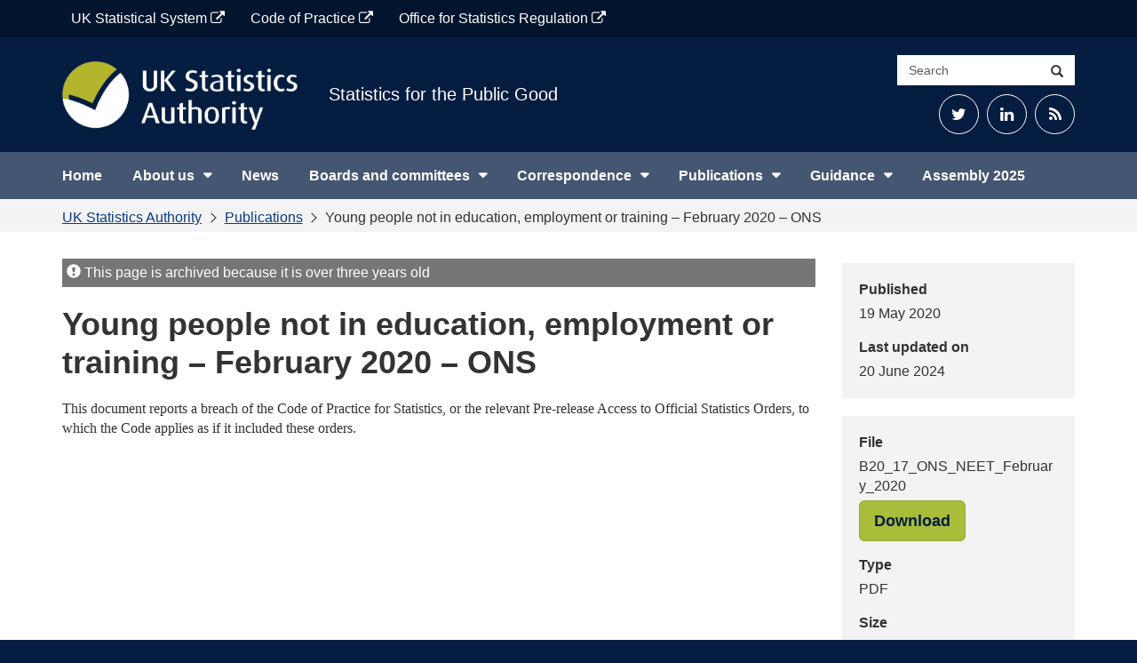

--- FILE ---
content_type: text/html; charset=UTF-8
request_url: https://uksa.statisticsauthority.gov.uk/publication/young-people-not-in-education-employment-or-training-february-2020-ons/
body_size: 11989
content:
<!DOCTYPE html>
<html lang="en-GB" prefix="og: http://ogp.me/ns# fb: http://ogp.me/ns/fb#" itemscope itemtype="http://schema.org/Article">

<head>
    <meta charset="UTF-8">
    <meta http-equiv="X-UA-Compatible" content="IE=edge">
    <meta name="viewport" content="width=device-width, initial-scale=1">
	<title>Young people not in education, employment or training &#8211; February 2020 &#8211; ONS &#8211; UK Statistics Authority</title>
<meta name='robots' content='max-image-preview:large' />
<link rel='dns-prefetch' href='//cc.cdn.civiccomputing.com' />
<link rel="alternate" title="oEmbed (JSON)" type="application/json+oembed" href="https://uksa.statisticsauthority.gov.uk/wp-json/oembed/1.0/embed?url=https%3A%2F%2Fuksa.statisticsauthority.gov.uk%2Fpublication%2Fyoung-people-not-in-education-employment-or-training-february-2020-ons%2F" />
<link rel="alternate" title="oEmbed (XML)" type="text/xml+oembed" href="https://uksa.statisticsauthority.gov.uk/wp-json/oembed/1.0/embed?url=https%3A%2F%2Fuksa.statisticsauthority.gov.uk%2Fpublication%2Fyoung-people-not-in-education-employment-or-training-february-2020-ons%2F&#038;format=xml" />
<style id='wp-img-auto-sizes-contain-inline-css' type='text/css'>
img:is([sizes=auto i],[sizes^="auto," i]){contain-intrinsic-size:3000px 1500px}
/*# sourceURL=wp-img-auto-sizes-contain-inline-css */
</style>
<style id='wp-emoji-styles-inline-css' type='text/css'>

	img.wp-smiley, img.emoji {
		display: inline !important;
		border: none !important;
		box-shadow: none !important;
		height: 1em !important;
		width: 1em !important;
		margin: 0 0.07em !important;
		vertical-align: -0.1em !important;
		background: none !important;
		padding: 0 !important;
	}
/*# sourceURL=wp-emoji-styles-inline-css */
</style>
<style id='wp-block-library-inline-css' type='text/css'>
:root{--wp-block-synced-color:#7a00df;--wp-block-synced-color--rgb:122,0,223;--wp-bound-block-color:var(--wp-block-synced-color);--wp-editor-canvas-background:#ddd;--wp-admin-theme-color:#007cba;--wp-admin-theme-color--rgb:0,124,186;--wp-admin-theme-color-darker-10:#006ba1;--wp-admin-theme-color-darker-10--rgb:0,107,160.5;--wp-admin-theme-color-darker-20:#005a87;--wp-admin-theme-color-darker-20--rgb:0,90,135;--wp-admin-border-width-focus:2px}@media (min-resolution:192dpi){:root{--wp-admin-border-width-focus:1.5px}}.wp-element-button{cursor:pointer}:root .has-very-light-gray-background-color{background-color:#eee}:root .has-very-dark-gray-background-color{background-color:#313131}:root .has-very-light-gray-color{color:#eee}:root .has-very-dark-gray-color{color:#313131}:root .has-vivid-green-cyan-to-vivid-cyan-blue-gradient-background{background:linear-gradient(135deg,#00d084,#0693e3)}:root .has-purple-crush-gradient-background{background:linear-gradient(135deg,#34e2e4,#4721fb 50%,#ab1dfe)}:root .has-hazy-dawn-gradient-background{background:linear-gradient(135deg,#faaca8,#dad0ec)}:root .has-subdued-olive-gradient-background{background:linear-gradient(135deg,#fafae1,#67a671)}:root .has-atomic-cream-gradient-background{background:linear-gradient(135deg,#fdd79a,#004a59)}:root .has-nightshade-gradient-background{background:linear-gradient(135deg,#330968,#31cdcf)}:root .has-midnight-gradient-background{background:linear-gradient(135deg,#020381,#2874fc)}:root{--wp--preset--font-size--normal:16px;--wp--preset--font-size--huge:42px}.has-regular-font-size{font-size:1em}.has-larger-font-size{font-size:2.625em}.has-normal-font-size{font-size:var(--wp--preset--font-size--normal)}.has-huge-font-size{font-size:var(--wp--preset--font-size--huge)}.has-text-align-center{text-align:center}.has-text-align-left{text-align:left}.has-text-align-right{text-align:right}.has-fit-text{white-space:nowrap!important}#end-resizable-editor-section{display:none}.aligncenter{clear:both}.items-justified-left{justify-content:flex-start}.items-justified-center{justify-content:center}.items-justified-right{justify-content:flex-end}.items-justified-space-between{justify-content:space-between}.screen-reader-text{border:0;clip-path:inset(50%);height:1px;margin:-1px;overflow:hidden;padding:0;position:absolute;width:1px;word-wrap:normal!important}.screen-reader-text:focus{background-color:#ddd;clip-path:none;color:#444;display:block;font-size:1em;height:auto;left:5px;line-height:normal;padding:15px 23px 14px;text-decoration:none;top:5px;width:auto;z-index:100000}html :where(.has-border-color){border-style:solid}html :where([style*=border-top-color]){border-top-style:solid}html :where([style*=border-right-color]){border-right-style:solid}html :where([style*=border-bottom-color]){border-bottom-style:solid}html :where([style*=border-left-color]){border-left-style:solid}html :where([style*=border-width]){border-style:solid}html :where([style*=border-top-width]){border-top-style:solid}html :where([style*=border-right-width]){border-right-style:solid}html :where([style*=border-bottom-width]){border-bottom-style:solid}html :where([style*=border-left-width]){border-left-style:solid}html :where(img[class*=wp-image-]){height:auto;max-width:100%}:where(figure){margin:0 0 1em}html :where(.is-position-sticky){--wp-admin--admin-bar--position-offset:var(--wp-admin--admin-bar--height,0px)}@media screen and (max-width:600px){html :where(.is-position-sticky){--wp-admin--admin-bar--position-offset:0px}}

/*# sourceURL=wp-block-library-inline-css */
</style><style id='global-styles-inline-css' type='text/css'>
:root{--wp--preset--aspect-ratio--square: 1;--wp--preset--aspect-ratio--4-3: 4/3;--wp--preset--aspect-ratio--3-4: 3/4;--wp--preset--aspect-ratio--3-2: 3/2;--wp--preset--aspect-ratio--2-3: 2/3;--wp--preset--aspect-ratio--16-9: 16/9;--wp--preset--aspect-ratio--9-16: 9/16;--wp--preset--color--black: #000000;--wp--preset--color--cyan-bluish-gray: #abb8c3;--wp--preset--color--white: #FFFFFF;--wp--preset--color--pale-pink: #f78da7;--wp--preset--color--vivid-red: #cf2e2e;--wp--preset--color--luminous-vivid-orange: #ff6900;--wp--preset--color--luminous-vivid-amber: #fcb900;--wp--preset--color--light-green-cyan: #7bdcb5;--wp--preset--color--vivid-green-cyan: #00d084;--wp--preset--color--pale-cyan-blue: #8ed1fc;--wp--preset--color--vivid-cyan-blue: #0693e3;--wp--preset--color--vivid-purple: #9b51e0;--wp--preset--color--night-blue: #003C57;--wp--preset--color--ocean-blue: #206095;--wp--preset--color--sky-blue: #27A0CC;--wp--preset--color--aqual-teal: #00A3A6;--wp--preset--color--jaffa-orange: #FA6401;--wp--preset--color--sun-yellow: #FBC900;--wp--preset--color--leaf-green: #0F8243;--wp--preset--gradient--vivid-cyan-blue-to-vivid-purple: linear-gradient(135deg,rgb(6,147,227) 0%,rgb(155,81,224) 100%);--wp--preset--gradient--light-green-cyan-to-vivid-green-cyan: linear-gradient(135deg,rgb(122,220,180) 0%,rgb(0,208,130) 100%);--wp--preset--gradient--luminous-vivid-amber-to-luminous-vivid-orange: linear-gradient(135deg,rgb(252,185,0) 0%,rgb(255,105,0) 100%);--wp--preset--gradient--luminous-vivid-orange-to-vivid-red: linear-gradient(135deg,rgb(255,105,0) 0%,rgb(207,46,46) 100%);--wp--preset--gradient--very-light-gray-to-cyan-bluish-gray: linear-gradient(135deg,rgb(238,238,238) 0%,rgb(169,184,195) 100%);--wp--preset--gradient--cool-to-warm-spectrum: linear-gradient(135deg,rgb(74,234,220) 0%,rgb(151,120,209) 20%,rgb(207,42,186) 40%,rgb(238,44,130) 60%,rgb(251,105,98) 80%,rgb(254,248,76) 100%);--wp--preset--gradient--blush-light-purple: linear-gradient(135deg,rgb(255,206,236) 0%,rgb(152,150,240) 100%);--wp--preset--gradient--blush-bordeaux: linear-gradient(135deg,rgb(254,205,165) 0%,rgb(254,45,45) 50%,rgb(107,0,62) 100%);--wp--preset--gradient--luminous-dusk: linear-gradient(135deg,rgb(255,203,112) 0%,rgb(199,81,192) 50%,rgb(65,88,208) 100%);--wp--preset--gradient--pale-ocean: linear-gradient(135deg,rgb(255,245,203) 0%,rgb(182,227,212) 50%,rgb(51,167,181) 100%);--wp--preset--gradient--electric-grass: linear-gradient(135deg,rgb(202,248,128) 0%,rgb(113,206,126) 100%);--wp--preset--gradient--midnight: linear-gradient(135deg,rgb(2,3,129) 0%,rgb(40,116,252) 100%);--wp--preset--font-size--small: 13px;--wp--preset--font-size--medium: 20px;--wp--preset--font-size--large: 36px;--wp--preset--font-size--x-large: 42px;--wp--preset--spacing--20: 0.44rem;--wp--preset--spacing--30: 0.67rem;--wp--preset--spacing--40: 1rem;--wp--preset--spacing--50: 1.5rem;--wp--preset--spacing--60: 2.25rem;--wp--preset--spacing--70: 3.38rem;--wp--preset--spacing--80: 5.06rem;--wp--preset--shadow--natural: 6px 6px 9px rgba(0, 0, 0, 0.2);--wp--preset--shadow--deep: 12px 12px 50px rgba(0, 0, 0, 0.4);--wp--preset--shadow--sharp: 6px 6px 0px rgba(0, 0, 0, 0.2);--wp--preset--shadow--outlined: 6px 6px 0px -3px rgb(255, 255, 255), 6px 6px rgb(0, 0, 0);--wp--preset--shadow--crisp: 6px 6px 0px rgb(0, 0, 0);}:where(.is-layout-flex){gap: 0.5em;}:where(.is-layout-grid){gap: 0.5em;}body .is-layout-flex{display: flex;}.is-layout-flex{flex-wrap: wrap;align-items: center;}.is-layout-flex > :is(*, div){margin: 0;}body .is-layout-grid{display: grid;}.is-layout-grid > :is(*, div){margin: 0;}:where(.wp-block-columns.is-layout-flex){gap: 2em;}:where(.wp-block-columns.is-layout-grid){gap: 2em;}:where(.wp-block-post-template.is-layout-flex){gap: 1.25em;}:where(.wp-block-post-template.is-layout-grid){gap: 1.25em;}.has-black-color{color: var(--wp--preset--color--black) !important;}.has-cyan-bluish-gray-color{color: var(--wp--preset--color--cyan-bluish-gray) !important;}.has-white-color{color: var(--wp--preset--color--white) !important;}.has-pale-pink-color{color: var(--wp--preset--color--pale-pink) !important;}.has-vivid-red-color{color: var(--wp--preset--color--vivid-red) !important;}.has-luminous-vivid-orange-color{color: var(--wp--preset--color--luminous-vivid-orange) !important;}.has-luminous-vivid-amber-color{color: var(--wp--preset--color--luminous-vivid-amber) !important;}.has-light-green-cyan-color{color: var(--wp--preset--color--light-green-cyan) !important;}.has-vivid-green-cyan-color{color: var(--wp--preset--color--vivid-green-cyan) !important;}.has-pale-cyan-blue-color{color: var(--wp--preset--color--pale-cyan-blue) !important;}.has-vivid-cyan-blue-color{color: var(--wp--preset--color--vivid-cyan-blue) !important;}.has-vivid-purple-color{color: var(--wp--preset--color--vivid-purple) !important;}.has-black-background-color{background-color: var(--wp--preset--color--black) !important;}.has-cyan-bluish-gray-background-color{background-color: var(--wp--preset--color--cyan-bluish-gray) !important;}.has-white-background-color{background-color: var(--wp--preset--color--white) !important;}.has-pale-pink-background-color{background-color: var(--wp--preset--color--pale-pink) !important;}.has-vivid-red-background-color{background-color: var(--wp--preset--color--vivid-red) !important;}.has-luminous-vivid-orange-background-color{background-color: var(--wp--preset--color--luminous-vivid-orange) !important;}.has-luminous-vivid-amber-background-color{background-color: var(--wp--preset--color--luminous-vivid-amber) !important;}.has-light-green-cyan-background-color{background-color: var(--wp--preset--color--light-green-cyan) !important;}.has-vivid-green-cyan-background-color{background-color: var(--wp--preset--color--vivid-green-cyan) !important;}.has-pale-cyan-blue-background-color{background-color: var(--wp--preset--color--pale-cyan-blue) !important;}.has-vivid-cyan-blue-background-color{background-color: var(--wp--preset--color--vivid-cyan-blue) !important;}.has-vivid-purple-background-color{background-color: var(--wp--preset--color--vivid-purple) !important;}.has-black-border-color{border-color: var(--wp--preset--color--black) !important;}.has-cyan-bluish-gray-border-color{border-color: var(--wp--preset--color--cyan-bluish-gray) !important;}.has-white-border-color{border-color: var(--wp--preset--color--white) !important;}.has-pale-pink-border-color{border-color: var(--wp--preset--color--pale-pink) !important;}.has-vivid-red-border-color{border-color: var(--wp--preset--color--vivid-red) !important;}.has-luminous-vivid-orange-border-color{border-color: var(--wp--preset--color--luminous-vivid-orange) !important;}.has-luminous-vivid-amber-border-color{border-color: var(--wp--preset--color--luminous-vivid-amber) !important;}.has-light-green-cyan-border-color{border-color: var(--wp--preset--color--light-green-cyan) !important;}.has-vivid-green-cyan-border-color{border-color: var(--wp--preset--color--vivid-green-cyan) !important;}.has-pale-cyan-blue-border-color{border-color: var(--wp--preset--color--pale-cyan-blue) !important;}.has-vivid-cyan-blue-border-color{border-color: var(--wp--preset--color--vivid-cyan-blue) !important;}.has-vivid-purple-border-color{border-color: var(--wp--preset--color--vivid-purple) !important;}.has-vivid-cyan-blue-to-vivid-purple-gradient-background{background: var(--wp--preset--gradient--vivid-cyan-blue-to-vivid-purple) !important;}.has-light-green-cyan-to-vivid-green-cyan-gradient-background{background: var(--wp--preset--gradient--light-green-cyan-to-vivid-green-cyan) !important;}.has-luminous-vivid-amber-to-luminous-vivid-orange-gradient-background{background: var(--wp--preset--gradient--luminous-vivid-amber-to-luminous-vivid-orange) !important;}.has-luminous-vivid-orange-to-vivid-red-gradient-background{background: var(--wp--preset--gradient--luminous-vivid-orange-to-vivid-red) !important;}.has-very-light-gray-to-cyan-bluish-gray-gradient-background{background: var(--wp--preset--gradient--very-light-gray-to-cyan-bluish-gray) !important;}.has-cool-to-warm-spectrum-gradient-background{background: var(--wp--preset--gradient--cool-to-warm-spectrum) !important;}.has-blush-light-purple-gradient-background{background: var(--wp--preset--gradient--blush-light-purple) !important;}.has-blush-bordeaux-gradient-background{background: var(--wp--preset--gradient--blush-bordeaux) !important;}.has-luminous-dusk-gradient-background{background: var(--wp--preset--gradient--luminous-dusk) !important;}.has-pale-ocean-gradient-background{background: var(--wp--preset--gradient--pale-ocean) !important;}.has-electric-grass-gradient-background{background: var(--wp--preset--gradient--electric-grass) !important;}.has-midnight-gradient-background{background: var(--wp--preset--gradient--midnight) !important;}.has-small-font-size{font-size: var(--wp--preset--font-size--small) !important;}.has-medium-font-size{font-size: var(--wp--preset--font-size--medium) !important;}.has-large-font-size{font-size: var(--wp--preset--font-size--large) !important;}.has-x-large-font-size{font-size: var(--wp--preset--font-size--x-large) !important;}
/*# sourceURL=global-styles-inline-css */
</style>

<style id='classic-theme-styles-inline-css' type='text/css'>
/*! This file is auto-generated */
.wp-block-button__link{color:#fff;background-color:#32373c;border-radius:9999px;box-shadow:none;text-decoration:none;padding:calc(.667em + 2px) calc(1.333em + 2px);font-size:1.125em}.wp-block-file__button{background:#32373c;color:#fff;text-decoration:none}
/*# sourceURL=/wp-includes/css/classic-themes.min.css */
</style>
<link rel='stylesheet' id='analytics-with-consent-styles-css' href='https://uksa.statisticsauthority.gov.uk/wp-content/plugins/analytics-with-consent/assets/css/styles.css?ver=6.9' type='text/css' media='all' />
<link rel='stylesheet' id='bootstrap-css-css' href='https://uksa.statisticsauthority.gov.uk/wp-content/themes/ons-uksa/assets/css/bootstrap.min.css?ver=6.9' type='text/css' media='all' />
<link rel='stylesheet' id='fontawesome-css' href='https://uksa.statisticsauthority.gov.uk/wp-content/themes/ons-uksa/assets/fonts/font-awesome/css/font-awesome.min.css?ver=6.9' type='text/css' media='all' />
<link rel='stylesheet' id='master-css' href='https://uksa.statisticsauthority.gov.uk/wp-content/themes/ons-uksa/assets/css/master.css?ver=6.9' type='text/css' media='all' />
<link rel='stylesheet' id='style-css' href='https://uksa.statisticsauthority.gov.uk/wp-content/themes/ons-uksa/style.css?ver=6.9' type='text/css' media='all' />
<link rel='stylesheet' id='wp-pagenavi-css' href='https://uksa.statisticsauthority.gov.uk/wp-content/plugins/wp-pagenavi/pagenavi-css.css?ver=2.70' type='text/css' media='all' />
<link rel='stylesheet' id='tablepress-default-css' href='https://uksa.statisticsauthority.gov.uk/wp-content/plugins/tablepress/css/build/default.css?ver=3.2.6' type='text/css' media='all' />
<style id='tablepress-default-inline-css' type='text/css'>
.tablepress-id-55 .column-1,.tablepress-id-77 .column-1,.tablepress-id-78 .column-1,.tablepress-id-79 .column-1,.tablepress-id-84 .column-1,.tablepress-id-85 .column-1,.tablepress-id-88 .column-1,.tablepress-id-90 .column-1,.tablepress-id-94 .column-1,.tablepress-id-95 .column-1{width:200px}.tablepress-id-55 .column-2,.tablepress-id-77 .column-2,.tablepress-id-78 .column-2,.tablepress-id-79 .column-2,.tablepress-id-84 .column-2,.tablepress-id-85 .column-2,.tablepress-id-88 .column-2,.tablepress-id-90 .column-2,.tablepress-id-94 .column-2,.tablepress-id-95 .column-2{width:300px}.tablepress-id-53 .column-2{width:200px}.tablepress-id-52 .column-2{width:200px}.tablepress-id-52 .column-3{width:200px}.tablepress-id-50 .column-1{width:150px}.tablepress.id-622 .column-2 td{text-align:right}.tablepress-id-50 .column-2{width:300px}.tablepress-id-8 .column-1{width:300px}.tablepress-id-8 .column-2{width:300px}.tablepress-id-9 .column-1{width:300px}.tablepress-id-9 .column-2{width:300px}
/*# sourceURL=tablepress-default-inline-css */
</style>
<script type="text/javascript" src="https://cc.cdn.civiccomputing.com/9/cookieControl-9.x.min.js?ver=6.9" id="civicCookieControl-js"></script>
<script type="text/javascript" id="civicCookieControlDefaultAnalytics-js-extra">
/* <![CDATA[ */
var cookieControlDefaultAnalytics = {"googleAnalyticsId":"UA-173353521-2","ga4Id":"G-Y4C0RJ2JYG","gtmId":"","hjid":""};
//# sourceURL=civicCookieControlDefaultAnalytics-js-extra
/* ]]> */
</script>
<script type="text/javascript" src="https://uksa.statisticsauthority.gov.uk/wp-content/plugins/analytics-with-consent/assets/js/analytics.js?ver=6.9" id="civicCookieControlDefaultAnalytics-js"></script>
<script type="text/javascript" id="civicCookieControlConfig-js-extra">
/* <![CDATA[ */
var cookieControlConfig = {"apiKey":"e110a8bb902e244fba644a3b59330cb67d8afa4a","product":"COMMUNITY","closeStyle":"button","initialState":"open","text":{"closeLabel":"Save and Close","acceptSettings":"Accept all cookies","rejectSettings":"Only accept necessary cookies"},"branding":{"removeAbout":true},"position":"LEFT","theme":"DARK","subDomains":"","toggleType":"checkbox","optionalCookies":[{"name":"analytics","label":"Analytical Cookies","description":"Analytical cookies help us to improve our website by collecting and reporting information on its usage.","cookies":["_ga","_gid","_gat","__utma","__utmt","__utmb","__utmc","__utmz","__utmv"],"onAccept":"analyticsWithConsent.gaAccept","onRevoke":"analyticsWithConsent.gaRevoke"}],"necessaryCookies":["wp-postpass_*"]};
//# sourceURL=civicCookieControlConfig-js-extra
/* ]]> */
</script>
<script type="text/javascript" src="https://uksa.statisticsauthority.gov.uk/wp-content/plugins/analytics-with-consent/assets/js/config.js?ver=6.9" id="civicCookieControlConfig-js"></script>
<script type="text/javascript" src="https://uksa.statisticsauthority.gov.uk/wp-content/plugins/stop-user-enumeration/frontend/js/frontend.js?ver=1.7.7" id="stop-user-enumeration-js" defer="defer" data-wp-strategy="defer"></script>
<script type="text/javascript" src="https://uksa.statisticsauthority.gov.uk/wp-includes/js/jquery/jquery.min.js?ver=3.7.1" id="jquery-core-js"></script>
<script type="text/javascript" src="https://uksa.statisticsauthority.gov.uk/wp-includes/js/jquery/jquery-migrate.min.js?ver=3.4.1" id="jquery-migrate-js"></script>
<script async id="awc_gtag" src="https://www.googletagmanager.com/gtag/js?id=G-Y4C0RJ2JYG"></script><link rel="icon" href="https://uksa.statisticsauthority.gov.uk/wp-content/uploads/2015/12/Site-icon-for-WordPress-120x120.jpg" sizes="32x32" />
<link rel="icon" href="https://uksa.statisticsauthority.gov.uk/wp-content/uploads/2015/12/Site-icon-for-WordPress.jpg" sizes="192x192" />
<link rel="apple-touch-icon" href="https://uksa.statisticsauthority.gov.uk/wp-content/uploads/2015/12/Site-icon-for-WordPress.jpg" />
<meta name="msapplication-TileImage" content="https://uksa.statisticsauthority.gov.uk/wp-content/uploads/2015/12/Site-icon-for-WordPress.jpg" />
		<style type="text/css" id="wp-custom-css">
			#tablepress-622 td.column-2 {
	text-align: right;
}		</style>
		
<!-- START - Open Graph and Twitter Card Tags 3.3.7 -->
 <!-- Facebook Open Graph -->
  <meta property="og:locale" content="en_GB"/>
  <meta property="og:site_name" content="UK Statistics Authority"/>
  <meta property="og:title" content="Young people not in education, employment or training - February 2020 - ONS"/>
  <meta property="og:url" content="https://uksa.statisticsauthority.gov.uk/publication/young-people-not-in-education-employment-or-training-february-2020-ons/"/>
  <meta property="og:type" content="article"/>
  <meta property="og:description" content="This document reports a breach of the Code of Practice for Statistics, or the relevant Pre-release Access to Official Statistics Orders, to which the Code applies as if it included these orders."/>
  <meta property="og:image" content="https://uksa.statisticsauthority.gov.uk/wp-content/uploads/2020/07/B20_17_ONS_NEET_February_2020-pdf-image.jpg"/>
  <meta property="og:image:url" content="https://uksa.statisticsauthority.gov.uk/wp-content/uploads/2020/07/B20_17_ONS_NEET_February_2020-pdf-image.jpg"/>
  <meta property="og:image:secure_url" content="https://uksa.statisticsauthority.gov.uk/wp-content/uploads/2020/07/B20_17_ONS_NEET_February_2020-pdf-image.jpg"/>
  <meta property="fb:app_id" content="966242223397117"/>
 <!-- Google+ / Schema.org -->
  <meta itemprop="name" content="Young people not in education, employment or training - February 2020 - ONS"/>
  <meta itemprop="headline" content="Young people not in education, employment or training - February 2020 - ONS"/>
  <meta itemprop="description" content="This document reports a breach of the Code of Practice for Statistics, or the relevant Pre-release Access to Official Statistics Orders, to which the Code applies as if it included these orders."/>
  <meta itemprop="image" content="https://uksa.statisticsauthority.gov.uk/wp-content/uploads/2020/07/B20_17_ONS_NEET_February_2020-pdf-image.jpg"/>
  <meta itemprop="author" content="UK Statistics Authority"/>
 <!-- Twitter Cards -->
  <meta name="twitter:title" content="Young people not in education, employment or training - February 2020 - ONS"/>
  <meta name="twitter:url" content="https://uksa.statisticsauthority.gov.uk/publication/young-people-not-in-education-employment-or-training-february-2020-ons/"/>
  <meta name="twitter:card" content="summary_large_image"/>
  <meta name="twitter:site" content="@UKStatsAuth"/>
 <!-- SEO -->
 <!-- Misc. tags -->
 <!-- is_singular -->
<!-- END - Open Graph and Twitter Card Tags 3.3.7 -->
	
</head>

<body class="wp-singular publication-template-default single single-publication postid-32514 wp-custom-logo wp-theme-ons-uksa branding_blue">
<a class="skip-link screen-reader-text sr-only" href="#content">Skip to content</a>

    <div class="utility-bar">
        <div class="container">
			<div class="utility-bar--items"><a href="https://www.statisticsauthority.gov.uk/" class="utility-bar--item  menu-item menu-item-type-custom menu-item-object-custom">UK Statistical System <span class="fa fa-external-link"></span></a>
<a href="https://code.statisticsauthority.gov.uk/" class="utility-bar--item  menu-item menu-item-type-custom menu-item-object-custom">Code of Practice <span class="fa fa-external-link"></span></a>
<a href="https://osr.statisticsauthority.gov.uk/" class="utility-bar--item  menu-item menu-item-type-custom menu-item-object-custom">Office for Statistics Regulation <span class="fa fa-external-link"></span></a>
</div>        </div>
    </div>

    <header id="siteheader" class="header large hidden-xs">
        <div class="container">
            <div class="header__flex">
                <div class="header__logo-strap">
					<a class="d-block" href="https://uksa.statisticsauthority.gov.uk"><img src="https://uksa.statisticsauthority.gov.uk/wp-content/uploads/2020/03/uk_statistics_authority_logo.png" class="logo" alt="UK Statistics Authority"/></a>                    <p class="strap bold">
						                            <a href='https://uksa.statisticsauthority.gov.uk/about-the-authority/strategy-and-business-plan'>Statistics for the Public Good</a>
						                    </p>
                </div>
                <div>
                    <div class="search-container">
                        <form class="input-group" role="search" action="https://uksa.statisticsauthority.gov.uk/">
                            <label class="sr-only" for="searchsite">Search site</label>
                            <input id="searchsite" type="text" class="form-control" placeholder="Search" name="s">
                            <div class="input-group-btn">
                                <button type="submit" class="btn btn-default"><span
                                            class="glyphicon glyphicon-search"></span><span
                                            class="sr-only">Search</span></button>
                            </div>
                        </form>
                    </div>
					                        <div class="header__social-media text-right">
							<div class="textwidget custom-html-widget"><ul>
	<li><a href="https://twitter.com/ukstatsauth"><span class="fa fa-twitter" aria-hidden="true"></span><span class="sr-only">Twitter</span></a></li>
	<li><a class="social-media-icon" href="https://www.linkedin.com/company/uk-statistics-authority/"><span class="fa fa-linkedin" aria-hidden="true"></span><span class="sr-only">LinkedIn</span></a></li>
	<li><a href="https://uksa.statisticsauthority.gov.uk/feed"><span class="fa fa-rss" aria-hidden="true"></span><span class="sr-only">RSS Feed</span></a></li>
</ul></div>                        </div>
					
                </div>
            </div>
        </div><!--.container-->
    </header>

    <!-- navbar -->
    <nav id="sitenav" class="navbar">
        <div class="container">
            <div class="navbar-header">
                <button type="button" class="navbar-toggle collapsed" data-toggle="collapse" data-target="#navbar"
                        aria-expanded="false" aria-controls="navbar">
                    <span class="sr-only">Toggle navigation</span>
                    <span class="icon-bar"></span>
                    <span class="icon-bar"></span>
                    <span class="icon-bar"></span>
                </button>

				
                    <a href="https://uksa.statisticsauthority.gov.uk" class="navbar-brand visible-xs"
                       style="background-image:url(https://uksa.statisticsauthority.gov.uk/wp-content/uploads/2020/03/uk_statistics_authority_logo-300x87.png)"><span class="sr-only">UK Statistics Authority</span></a>

				
            </div>
            <div id="navbar" class="navbar-collapse collapse" role="navigation">

				<ul id="menu-primary-navigation" class="nav navbar-nav"><li id="menu-item-1073" class="menu-item menu-item-type-post_type menu-item-object-page menu-item-home menu-item-1073"><a  href="https://uksa.statisticsauthority.gov.uk/">Home</a></li>
<li id="menu-item-9909" class="menu-item menu-item-type-custom menu-item-object-custom menu-item-has-children menu-item-9909"><button>About us</button>
<ul class="sub-menu">
	<li id="menu-item-36165" class="menu-item menu-item-type-post_type menu-item-object-page menu-item-36165"><a  href="https://uksa.statisticsauthority.gov.uk/about-the-authority/">About the Authority</a></li>
	<li id="menu-item-2698" class="menu-item menu-item-type-post_type menu-item-object-page menu-item-2698"><a  href="https://uksa.statisticsauthority.gov.uk/what-we-do/">What we do</a></li>
	<li id="menu-item-36148" class="menu-item menu-item-type-post_type menu-item-object-page menu-item-36148"><a  href="https://uksa.statisticsauthority.gov.uk/about-the-authority/uk-statistical-system/types-of-official-statistics/">Types of official statistics</a></li>
	<li id="menu-item-2903" class="menu-item menu-item-type-post_type menu-item-object-page menu-item-2903"><a  href="https://uksa.statisticsauthority.gov.uk/about-the-authority/uk-statistical-system/">UK Statistical System</a></li>
	<li id="menu-item-36149" class="menu-item menu-item-type-post_type menu-item-object-page menu-item-36149"><a  href="https://uksa.statisticsauthority.gov.uk/about-the-authority/corporate-information/">Corporate Information</a></li>
	<li id="menu-item-2693" class="menu-item menu-item-type-post_type menu-item-object-page menu-item-2693"><a  href="https://uksa.statisticsauthority.gov.uk/about-the-authority/strategy-and-business-plan/">Strategy and Business Plans</a></li>
	<li id="menu-item-17914" class="menu-item menu-item-type-post_type menu-item-object-page menu-item-17914"><a  href="https://uksa.statisticsauthority.gov.uk/about-the-authority/careers/">Careers</a></li>
	<li id="menu-item-36151" class="menu-item menu-item-type-post_type menu-item-object-page menu-item-36151"><a  href="https://uksa.statisticsauthority.gov.uk/our-policies/">Our policies</a></li>
	<li id="menu-item-19831" class="menu-item menu-item-type-custom menu-item-object-custom menu-item-19831"><a  href="https://gss.civilservice.gov.uk/policy-store">Policy Store (GSS site)</a></li>
</ul>
</li>
<li id="menu-item-12" class="menu-item menu-item-type-post_type menu-item-object-page menu-item-12"><a  href="https://uksa.statisticsauthority.gov.uk/news-list/">News</a></li>
<li id="menu-item-32047" class="menu-item menu-item-type-custom menu-item-object-custom menu-item-has-children menu-item-32047"><button>Boards and committees</button>
<ul class="sub-menu">
	<li id="menu-item-31779" class="menu-item menu-item-type-post_type menu-item-object-page menu-item-31779"><a  href="https://uksa.statisticsauthority.gov.uk/the-authority-board/">The Board</a></li>
	<li id="menu-item-36164" class="menu-item menu-item-type-post_type menu-item-object-page menu-item-36164"><a  href="https://uksa.statisticsauthority.gov.uk/the-authority-board/committees/">Committees and panels</a></li>
	<li id="menu-item-36155" class="menu-item menu-item-type-post_type menu-item-object-page menu-item-36155"><a  href="https://uksa.statisticsauthority.gov.uk/what-we-do/data-ethics/centre-for-applied-data-ethics/uk-statistics-authority-centre-for-applied-data-ethics-advisory-committee/">UK Statistics Authority Centre for Applied Data Ethics Advisory Committee</a></li>
	<li id="menu-item-36154" class="menu-item menu-item-type-post_type menu-item-object-page menu-item-36154"><a  href="https://uksa.statisticsauthority.gov.uk/the-authority-board/committees/national-statisticians-advisory-committees-and-panels/national-statisticians-inclusive-data-advisory-committee/inclusive-data-taskforce/">Inclusive Data Taskforce</a></li>
</ul>
</li>
<li id="menu-item-46646" class="menu-item menu-item-type-custom menu-item-object-custom menu-item-has-children menu-item-46646"><button>Correspondence</button>
<ul class="sub-menu">
	<li id="menu-item-46647" class="menu-item menu-item-type-post_type menu-item-object-page menu-item-46647"><a  href="https://uksa.statisticsauthority.gov.uk/correspondence-list/">Correspondence</a></li>
	<li id="menu-item-46648" class="menu-item menu-item-type-post_type menu-item-object-page menu-item-46648"><a  href="https://uksa.statisticsauthority.gov.uk/parliamentary-committee-submissions/">Parliamentary Committee Submissions</a></li>
	<li id="menu-item-46649" class="menu-item menu-item-type-custom menu-item-object-custom menu-item-46649"><a  href="/correspondence-list/?archive=true">Correspondence Archive (2008 to 2017)</a></li>
</ul>
</li>
<li id="menu-item-46650" class="menu-item menu-item-type-custom menu-item-object-custom menu-item-has-children menu-item-46650"><button>Publications</button>
<ul class="sub-menu">
	<li id="menu-item-46651" class="menu-item menu-item-type-custom menu-item-object-custom menu-item-46651"><a  href="/publications-list/">All publications</a></li>
	<li id="menu-item-46652" class="menu-item menu-item-type-custom menu-item-object-custom menu-item-46652"><a  href="/publications-list/?type=minutes-and-papers">Minutes and papers</a></li>
	<li id="menu-item-46653" class="menu-item menu-item-type-post_type menu-item-object-page menu-item-46653"><a  href="https://uksa.statisticsauthority.gov.uk/reports-and-correspondence/reviews/">Reviews</a></li>
	<li id="menu-item-46654" class="menu-item menu-item-type-custom menu-item-object-custom menu-item-46654"><a  href="/reports-and-correspondence/statistics-commission-archive/">Statistics Commission archive (2000 to 2008)</a></li>
	<li id="menu-item-46655" class="menu-item menu-item-type-custom menu-item-object-custom menu-item-46655"><a  href="/consultation-on-the-reform-to-retail-prices-index-rpi-methodology/">Consultation on the Reform to RPI Methodology</a></li>
</ul>
</li>
<li id="menu-item-36157" class="menu-item menu-item-type-custom menu-item-object-custom menu-item-has-children menu-item-36157"><button>Guidance</button>
<ul class="sub-menu">
	<li id="menu-item-39053" class="menu-item menu-item-type-post_type menu-item-object-page menu-item-39053"><a  href="https://uksa.statisticsauthority.gov.uk/the-authority-board/committees/national-statisticians-advisory-committees-and-panels/national-statisticians-data-ethics-advisory-committee/ethics-self-assessment-tool/">Ethics Self-Assessment Tool</a></li>
	<li id="menu-item-36158" class="menu-item menu-item-type-post_type menu-item-object-page menu-item-36158"><a  href="https://uksa.statisticsauthority.gov.uk/what-we-do/data-ethics/centre-for-applied-data-ethics/">Centre for Applied Data Ethics</a></li>
	<li id="menu-item-36159" class="menu-item menu-item-type-post_type menu-item-object-page menu-item-36159"><a  href="https://uksa.statisticsauthority.gov.uk/digitaleconomyact-research-statistics/">Digital Economy Act: Research and Statistics Powers</a></li>
</ul>
</li>
<li id="menu-item-45836" class="menu-item menu-item-type-post_type menu-item-object-page menu-item-45836"><a  href="https://uksa.statisticsauthority.gov.uk/uk-statistics-assembly-2025/">Assembly 2025</a></li>
</ul>
                                        <div class="header__social-media header__social-media--mobile">
							<div class="textwidget custom-html-widget"><ul>
	<li><a href="https://twitter.com/ukstatsauth"><span class="fa fa-twitter" aria-hidden="true"></span><span class="sr-only">Twitter</span></a></li>
	<li><a class="social-media-icon" href="https://www.linkedin.com/company/uk-statistics-authority/"><span class="fa fa-linkedin" aria-hidden="true"></span><span class="sr-only">LinkedIn</span></a></li>
	<li><a href="https://uksa.statisticsauthority.gov.uk/feed"><span class="fa fa-rss" aria-hidden="true"></span><span class="sr-only">RSS Feed</span></a></li>
</ul></div>                        </div>
					
                <form class="header__mobile-search padding-top-10" role="search"
                      action="https://uksa.statisticsauthority.gov.uk/">
                    <label class="sr-only" for="searchsite-mobile">Search site</label>
                    <input id="searchsite-mobile" type="text" class="form-control margin-bottom-5"
                           placeholder="Search the site" name="s">
                    <button type="submit" class="btn btn-lime margin-bottom-10 bold">Search</button>
                </form>

            </div>
        </div>
    </nav>


<div class="wrapper">

    <div class="bg-grey-x-light">
        <div class="container">
            <div class="breadcrumb" typeof="BreadcrumbList" vocab="http://schema.org/">
				<!-- Breadcrumb NavXT 7.5.0 -->
<span property="itemListElement" typeof="ListItem"><a property="item" typeof="WebPage" title="Go to UK Statistics Authority." href="https://uksa.statisticsauthority.gov.uk" class="home"><span property="name">UK Statistics Authority</span></a><meta property="position" content="1"></span><span property="itemListElement" typeof="ListItem"><a property="item" typeof="WebPage" href="https://uksa.statisticsauthority.gov.uk/publications-list/" class="publication-root post post-publication"><span property="name">Publications</span></a><meta property="position" content="2"></span><span property="itemListElement" typeof="ListItem"><span property="name">Young people not in education, employment or training &#8211; February 2020 &#8211; ONS</span><meta property="position" content="3"></span>            </div>
        </div>
    </div>

	
        <div id="content" class="site-content">
            <div class="container padding-bottom-30">
                <div class="row">
                        <div class="col-md-3 col-sm-4 sidebar publication pull-right no-float-xs margin-top-10-xs">

                            <!--mobile title -->
                            <h1 class="visible-xs margin-top-0 margin-bottom-20">Young people not in education, employment or training &#8211; February 2020 &#8211; ONS</h1>
							    <p class='archived-warning visible-xs'><span class='glyphicon glyphicon-exclamation-sign'></span> This page is archived because it is 
    over three years old.</p>


                            <div class="well">
                                <dl>
                                    <dt>Published</dt>
                                    <dd>19 May 2020</dd>
                                    <dt>Last updated on</dt>
                                    <dd>20 June 2024</dd>

									                                </dl>
                            </div>

	                        
                                    <div class="well">
                                        <dl>
                                            <dt>File</dt>
                                            <dd>
                                                <p>B20_17_ONS_NEET_February_2020</p>
                                                <p><a href="https://uksa.statisticsauthority.gov.uk/wp-content/uploads/2020/07/B20_17_ONS_NEET_February_2020.pdf" class="btn btn-lg btn-lime">Download<span class="sr-only"> "B20_17_ONS_NEET_February_2020" in PDF format (0.08MB)</span></a></p>
                                            </dd>
                                            <dt>Type</dt>
                                            <dd>PDF</dd>
                                            <dt>Size</dt>
                                            <dd>0.08MB</dd>
                                        </dl>
                                    </div>

			                        
	                        
                        </div>

                        <main id="main" class="col-md-9 col-sm-10 content-main">
                            <article id="page-id">
                                    <p class='archived-warning hidden-xs margin-top-20'><span class='glyphicon glyphicon-exclamation-sign'></span> This page is archived because 
    it is over three years old</p>
                                <header class="entry-header hidden-xs">
                                    <h1 class="entry-title">Young people not in education, employment or training &#8211; February 2020 &#8211; ONS</h1>
                                </header><!--.entry-header-->
                                <div class="entry-content">
                                    <p><span style="display: inline !important; float: none; background-color: #ffffff; color: #333333; cursor: text; font-family: Georgia,'Times New Roman','Bitstream Charter',Times,serif; font-size: 16px; font-style: normal; font-variant: normal; font-weight: 400; letter-spacing: normal; orphans: 2; text-align: left; text-decoration: none; text-indent: 0px; text-transform: none; -webkit-text-stroke-width: 0px; white-space: normal; word-spacing: 0px;">This document reports a breach of the Code of Practice for Statistics, or the relevant Pre-release Access to Official Statistics Orders, to which the Code applies as if it included these orders.</span></p>
                                </div><!--.entry-content-->
                            </article>
                        </main>
                </div>
            </div>
        </div>

	
</div><!--.wrapper-->

<footer class="footer" role="contentinfo">
    <div class="container">
        <div class="row">

            <div class="col-md-6 footer-logos">

				
            </div>

			                <div class="col-md-6 social-media-footer" role="complementary" id="social-media-footer">
					<div class="widget_text social-media-footer pull-right"><div class="textwidget custom-html-widget"><ul class="social-media-icons">
	<li><a class="twitter ext-link" href="https://twitter.com/ukstatsauth" target="_blank">Twitter</a></li>
	<li><a class="linkedin ext-link" href="https://www.linkedin.com/company/uk-statistics-authority/" target="_blank">LinkedIn</a></li>
	<li><a class="rss" href="/feed">RSS</a></li>
</ul></div></div>                </div>
			
        </div>
        <div class="row">
            <div class="col-sm-6">
				<ul id="menu-footer-links" class="list-inline"><li id="menu-item-9072" class="menu-item menu-item-type-post_type menu-item-object-page menu-item-9072"><a href="https://uksa.statisticsauthority.gov.uk/copyright/">Copyright</a></li>
<li id="menu-item-9060" class="menu-item menu-item-type-post_type menu-item-object-page menu-item-9060"><a href="https://uksa.statisticsauthority.gov.uk/terms-and-conditions/">Terms and Conditions</a></li>
<li id="menu-item-36138" class="menu-item menu-item-type-post_type menu-item-object-page menu-item-36138"><a href="https://uksa.statisticsauthority.gov.uk/our-policies/">Our policies</a></li>
<li id="menu-item-9059" class="menu-item menu-item-type-post_type menu-item-object-page menu-item-9059"><a href="https://uksa.statisticsauthority.gov.uk/our-policies/privacy-policy/">Website Privacy Notice</a></li>
<li id="menu-item-9073" class="menu-item menu-item-type-post_type menu-item-object-page menu-item-9073"><a href="https://uksa.statisticsauthority.gov.uk/our-policies/accessibility/">Accessibility</a></li>
<li id="menu-item-33458" class="menu-item menu-item-type-post_type menu-item-object-page menu-item-33458"><a href="https://uksa.statisticsauthority.gov.uk/about-the-authority/corporate-information/">Corporate Information</a></li>
<li id="menu-item-9011" class="menu-item menu-item-type-post_type menu-item-object-page menu-item-9011"><a href="https://uksa.statisticsauthority.gov.uk/contact-us/">Contact Us</a></li>
<li id="menu-item-9000" class="menu-item menu-item-type-post_type menu-item-object-page menu-item-9000"><a href="https://uksa.statisticsauthority.gov.uk/about-the-authority/appointments/">Appointments</a></li>
<li id="menu-item-40139" class="menu-item menu-item-type-post_type menu-item-object-page menu-item-40139"><a href="https://uksa.statisticsauthority.gov.uk/our-policies/privacy-notice/">UK Statistics Authority privacy policy notice</a></li>
</ul>            </div>
            <div class="col-sm-6 text-right">
                &copy; 2026 UK Statistics Authority            </div>
        </div>
    </div>
</footer>

<script type="speculationrules">
{"prefetch":[{"source":"document","where":{"and":[{"href_matches":"/*"},{"not":{"href_matches":["/wp-*.php","/wp-admin/*","/wp-content/uploads/*","/wp-content/*","/wp-content/plugins/*","/wp-content/themes/ons-uksa/*","/*\\?(.+)"]}},{"not":{"selector_matches":"a[rel~=\"nofollow\"]"}},{"not":{"selector_matches":".no-prefetch, .no-prefetch a"}}]},"eagerness":"conservative"}]}
</script>
<script type="text/javascript" src="https://uksa.statisticsauthority.gov.uk/wp-content/themes/ons-uksa/assets/js/bootstrap.min.js" id="bootstrap-js"></script>
<script type="text/javascript" src="https://uksa.statisticsauthority.gov.uk/wp-content/themes/ons-uksa/assets/js/jquery.fitvids.js" id="fitvids-js"></script>
<script type="text/javascript" src="https://uksa.statisticsauthority.gov.uk/wp-content/themes/ons-uksa/assets/js/jquery.matchHeight-min.js" id="match-height-js"></script>
<script type="text/javascript" src="https://uksa.statisticsauthority.gov.uk/wp-content/themes/ons-uksa/assets/js/scripts.js?ver=1766161700" id="scripts-js"></script>
<script id="wp-emoji-settings" type="application/json">
{"baseUrl":"https://s.w.org/images/core/emoji/17.0.2/72x72/","ext":".png","svgUrl":"https://s.w.org/images/core/emoji/17.0.2/svg/","svgExt":".svg","source":{"concatemoji":"https://uksa.statisticsauthority.gov.uk/wp-includes/js/wp-emoji-release.min.js?ver=6.9"}}
</script>
<script type="module">
/* <![CDATA[ */
/*! This file is auto-generated */
const a=JSON.parse(document.getElementById("wp-emoji-settings").textContent),o=(window._wpemojiSettings=a,"wpEmojiSettingsSupports"),s=["flag","emoji"];function i(e){try{var t={supportTests:e,timestamp:(new Date).valueOf()};sessionStorage.setItem(o,JSON.stringify(t))}catch(e){}}function c(e,t,n){e.clearRect(0,0,e.canvas.width,e.canvas.height),e.fillText(t,0,0);t=new Uint32Array(e.getImageData(0,0,e.canvas.width,e.canvas.height).data);e.clearRect(0,0,e.canvas.width,e.canvas.height),e.fillText(n,0,0);const a=new Uint32Array(e.getImageData(0,0,e.canvas.width,e.canvas.height).data);return t.every((e,t)=>e===a[t])}function p(e,t){e.clearRect(0,0,e.canvas.width,e.canvas.height),e.fillText(t,0,0);var n=e.getImageData(16,16,1,1);for(let e=0;e<n.data.length;e++)if(0!==n.data[e])return!1;return!0}function u(e,t,n,a){switch(t){case"flag":return n(e,"\ud83c\udff3\ufe0f\u200d\u26a7\ufe0f","\ud83c\udff3\ufe0f\u200b\u26a7\ufe0f")?!1:!n(e,"\ud83c\udde8\ud83c\uddf6","\ud83c\udde8\u200b\ud83c\uddf6")&&!n(e,"\ud83c\udff4\udb40\udc67\udb40\udc62\udb40\udc65\udb40\udc6e\udb40\udc67\udb40\udc7f","\ud83c\udff4\u200b\udb40\udc67\u200b\udb40\udc62\u200b\udb40\udc65\u200b\udb40\udc6e\u200b\udb40\udc67\u200b\udb40\udc7f");case"emoji":return!a(e,"\ud83e\u1fac8")}return!1}function f(e,t,n,a){let r;const o=(r="undefined"!=typeof WorkerGlobalScope&&self instanceof WorkerGlobalScope?new OffscreenCanvas(300,150):document.createElement("canvas")).getContext("2d",{willReadFrequently:!0}),s=(o.textBaseline="top",o.font="600 32px Arial",{});return e.forEach(e=>{s[e]=t(o,e,n,a)}),s}function r(e){var t=document.createElement("script");t.src=e,t.defer=!0,document.head.appendChild(t)}a.supports={everything:!0,everythingExceptFlag:!0},new Promise(t=>{let n=function(){try{var e=JSON.parse(sessionStorage.getItem(o));if("object"==typeof e&&"number"==typeof e.timestamp&&(new Date).valueOf()<e.timestamp+604800&&"object"==typeof e.supportTests)return e.supportTests}catch(e){}return null}();if(!n){if("undefined"!=typeof Worker&&"undefined"!=typeof OffscreenCanvas&&"undefined"!=typeof URL&&URL.createObjectURL&&"undefined"!=typeof Blob)try{var e="postMessage("+f.toString()+"("+[JSON.stringify(s),u.toString(),c.toString(),p.toString()].join(",")+"));",a=new Blob([e],{type:"text/javascript"});const r=new Worker(URL.createObjectURL(a),{name:"wpTestEmojiSupports"});return void(r.onmessage=e=>{i(n=e.data),r.terminate(),t(n)})}catch(e){}i(n=f(s,u,c,p))}t(n)}).then(e=>{for(const n in e)a.supports[n]=e[n],a.supports.everything=a.supports.everything&&a.supports[n],"flag"!==n&&(a.supports.everythingExceptFlag=a.supports.everythingExceptFlag&&a.supports[n]);var t;a.supports.everythingExceptFlag=a.supports.everythingExceptFlag&&!a.supports.flag,a.supports.everything||((t=a.source||{}).concatemoji?r(t.concatemoji):t.wpemoji&&t.twemoji&&(r(t.twemoji),r(t.wpemoji)))});
//# sourceURL=https://uksa.statisticsauthority.gov.uk/wp-includes/js/wp-emoji-loader.min.js
/* ]]> */
</script>

</body>
</html>


--- FILE ---
content_type: text/css
request_url: https://uksa.statisticsauthority.gov.uk/wp-content/themes/ons-uksa/style.css?ver=6.9
body_size: 1137
content:
/*
Theme Name: UKSA 2020
Theme URI: https://www.dxw.com/
Author: dxw
Author URI: https://www.dxw.com/
Description: A WordPress/Bootstrap 3 projects theme for UK Statistics Authority.
Version: 2.0.2
*/

/* IE8 100% width/height image hack */
@media \0screen {
    img{width:auto!important}
    img.full-width{width:100%!important}
}
.features-section .feature-boxes a.feature-box p{background:rgba(5,29,65,0.7)}
.listing .media img.cover{max-width:130px;height:auto}
.well.filter a{color:#fff!important;text-decoration:underline}
.sidebar .well p,.sidebar .well ul{margin:5px 0}
.h1,.h2,.h3,.h4,.h5,.h6,h1,h2,h3,h4,h5,h6{line-height:1.2}
a{font-weight:400}
.wrapper article .entry-content a,footer a,.entry-header a{text-decoration:underline}
p.strap a{text-decoration:none;color:#fff!important}
p.strap a:hover,p.strap a:active{text-decoration:underline}
.well h2,.well h3{margin-top:5px}
.archived-warning{background:#767676;color:#fff;padding:5px}
.archived-warning-inline{display:inline-block;background:#767676;color:#fff;padding:5px 10px 5px 5px}
#respond label{display:block;margin-top:20px}
.comment-list{list-style:none;padding-left:0}
.comment-author{padding:10px 0}
.comment-body{font-size:80%}
.comment-form-url{display:none}
@media (max-width: 767px) {
    .features-section .feature-boxes a.feature-box p{color:#fff}
    .grid .grid-item a.img-container h2{position:relative}
}
@media (max-width: 1200px) {
    .well p{clear:left}
}
.make-me-bold{font-weight:700}
.skip-link{color:#0a3b83}
.skip-link:focus{width:auto;height:auto;clip:unset;margin:1em;padding:.25em;background-color:#ffbf47;outline:3px solid #ffbf47}
.uksa-logo{float:left;display:inline-block}
.bg-orange .cop-form-wrap{display:inline-block;position:relative;max-width:210px}
.bg-orange .cop-pre{text-align:left}
.bg-orange .input-group-btn{position:absolute;font-size:0;white-space:nowrap;right:0;top:0}
@media all and (min-width: 768px) {
    .bg-orange .cop-pre{text-align:right}
}
.cop_onecol ul li{vertical-align:top;width:100%;display:block}
@media all and (max-width: 768px) {
    .cop_onecol ul li{width:100%;display:block}
}
.mt-0{margin-top:0!important}
.cop-columns .cop-columns__col{padding:20px 15px}
.cop-columns div:nth-child(1) .cop-columns__col{border:14px solid #214565}
.cop-columns div:nth-child(1) .cop-columns__col a{color:#214565}
.cop-columns div:nth-child(2) .cop-columns__col{border:14px solid #bcbdc0}
.cop-columns div:nth-child(2) .cop-columns__col a{color:#4b4b4b}
.cop-columns div:nth-child(3) .cop-columns__col{border:14px solid #b0b655}
.cop-columns div:nth-child(3) .cop-columns__col a{color:#b0b655}
.page-id-18306 .cop-columns__col{border-color:#b0b655!important}
.page-id-18306 .cop-columns__col a{color:#b0b655!important}
.page-id-18306 .cop-columns__col{border-color:#b0b655!important}
.page-id-18306 .cop-columns__col a{color:#b0b655!important}
.page-id-18305 .cop-columns__col{border-color:#bcbdc0!important}
.page-id-18305 .cop-columns__col a{color:#4b4b4b!important}
.page-id-18305 .panel-collapsable .panel-heading,.parent-pageid-18305 .panel-collapsable .panel-heading{background-color:#bcbdc0!important;border-color:#bcbdc0!important}
.parent-pageid-18305 .panel-collapsable{border-color:#bcbdc0!important}
.page-id-18301 .panel-collapsable .panel-heading,.parent-pageid-18301 .panel-collapsable .panel-heading{background-color:#214565!important;border-color:#214565!important}
.parent-pageid-18301 .panel-collapsable{border-color:#214565!important}
.bg-light-grey{background:#f3f3f3}
.chosc-header .logo{width:350px;height:auto;max-width:100%;padding:30px 0 20px}
.padding-left-10{padding-left:10px}
.padding-left-20{padding-left:20px}
.padding-left-30{padding-left:30px}
.padding-right-10{padding-right:10px}
.padding-right-20{padding-left:20px}
.padding-right-30{padding-left:30px}
.grid .ext-link:after{display:none!important}
